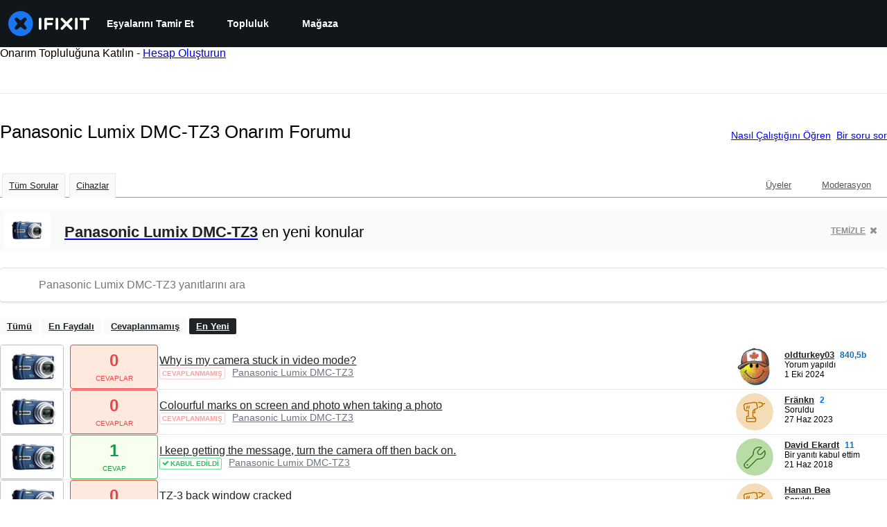

--- FILE ---
content_type: text/json
request_url: https://conf.config-security.com/model
body_size: 304
content:
{"title":"recommendation AI model (keras)","structure":"release_id=0x7c:4f:66:3f:22:3e:3e:65:21:6e:43:5c:6f:5f:7a:63:51:58:2f:25:3b:7b:59:72:51:67:53:78:70;keras;rv8eewldjuswbagaej2xnh6h83it8m0d62pczbo42um4on0xzcoykt8pd38b1en2fz8uxays","weights":"../weights/7c4f663f.h5","biases":"../biases/7c4f663f.h5"}